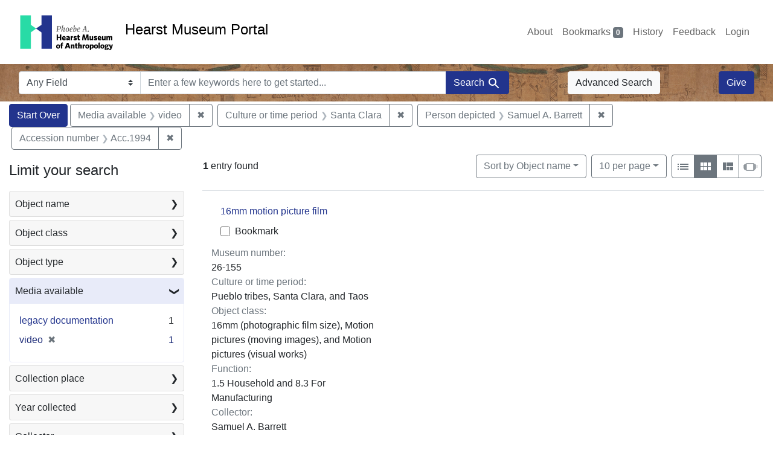

--- FILE ---
content_type: text/html; charset=utf-8
request_url: https://portal.hearstmuseum.berkeley.edu/?f%5Bmedia_available_ss%5D%5B%5D=video&f%5Bobjaccno_ss%5D%5B%5D=Acc.1994&f%5Bobjculturetree_ss%5D%5B%5D=Santa+Clara&f%5Bobjpersondepicted_ss%5D%5B%5D=Samuel+A.+Barrett&sort=objname_sort+asc&view=gallery
body_size: 8830
content:



<!DOCTYPE html>
<html class="no-js" lang="en">
  <head>
    <!-- Google tag (gtag.js) -->
    <!-- CS-9131 -->
    <script async src="https://www.googletagmanager.com/gtag/js?id=G-NZEBDB60GQ"></script>
    <script>
      window.dataLayer = window.dataLayer || [];
      function gtag(){dataLayer.push(arguments);}
      gtag('js', new Date());

      gtag('config', 'G-NZEBDB60GQ');
    </script>

    <!-- HMP-380 -->
    <script async src='https://siteimproveanalytics.com/js/siteanalyze_6294756.js'></script>

    <meta charset="utf-8">
    <meta http-equiv="Content-Type" content="text/html; charset=utf-8">
    <meta name="viewport" content="width=device-width, initial-scale=1, shrink-to-fit=no">

    <!-- Internet Explorer use the highest version available -->
    <meta http-equiv="X-UA-Compatible" content="IE=edge">

    <title>Media available: video / Culture or time period: Santa Clara / Person depicted: Samuel A. Barrett / Accession number: Acc.1994 - Hearst Museum Portal Search Results</title>
    <link href="https://portal.hearstmuseum.berkeley.edu/catalog/opensearch.xml" title="Hearst Museum Portal" type="application/opensearchdescription+xml" rel="search" />
    <link rel="icon" type="image/x-icon" href="/assets/favicon-d533effe18fa6d9a39460e538b0d08befe5c76c7491b9834ec5f980137926046.png" />
    <link rel="stylesheet" href="/assets/application-a6949ceb1e4aa59f889c76f4c1801e36e2585035c4b4cf80cdf3dd156b4411be.css" media="all" />
    <script src="/assets/application-259ee017fd9a8722ab452651f01d10bf484797daee30149bf2e2b61549316aa7.js"></script>

    <meta name="csrf-param" content="authenticity_token" />
<meta name="csrf-token" content="xRp2z4BzXEosy3IN4YAleGGrHW03uTa0q14yLyPpzc0a03pK-XllgTgohlS6pOITkEnnuJRKEPAwirBM109fYQ" />
      <meta name="totalResults" content="1" />
<meta name="startIndex" content="0" />
<meta name="itemsPerPage" content="10" />

  <link rel="alternate" type="application/rss+xml" title="RSS for results" href="/catalog.rss?f%5Bmedia_available_ss%5D%5B%5D=video&amp;f%5Bobjaccno_ss%5D%5B%5D=Acc.1994&amp;f%5Bobjculturetree_ss%5D%5B%5D=Santa+Clara&amp;f%5Bobjpersondepicted_ss%5D%5B%5D=Samuel+A.+Barrett&amp;sort=objname_sort+asc&amp;view=gallery" />
  <link rel="alternate" type="application/atom+xml" title="Atom for results" href="/catalog.atom?f%5Bmedia_available_ss%5D%5B%5D=video&amp;f%5Bobjaccno_ss%5D%5B%5D=Acc.1994&amp;f%5Bobjculturetree_ss%5D%5B%5D=Santa+Clara&amp;f%5Bobjpersondepicted_ss%5D%5B%5D=Samuel+A.+Barrett&amp;sort=objname_sort+asc&amp;view=gallery" />
  <link rel="alternate" type="application/json" title="JSON" href="/catalog.json?f%5Bmedia_available_ss%5D%5B%5D=video&amp;f%5Bobjaccno_ss%5D%5B%5D=Acc.1994&amp;f%5Bobjculturetree_ss%5D%5B%5D=Santa+Clara&amp;f%5Bobjpersondepicted_ss%5D%5B%5D=Samuel+A.+Barrett&amp;sort=objname_sort+asc&amp;view=gallery" />


    <meta name="twitter:card" content="summary">
<meta name="twitter:site" content="@hearstmuseum">
  <meta property="og:url"         content="https://hearstmuseum.berkeley.edu/"/>
  <meta property="og:title"       content="Hearst Museum of Anthropology" />
  <!-- meta property="og:creator"     content="Phoebe A. Hearst Museum of Anthropology" / -->
  <meta property="og:description" content="Online collection" />
  <meta property="og:image"       content="https://hearstmuseum.berkeley.edu/wp-content/themes/phoebe/images/logo.svg" />
  <meta property="twitter:image:alt" content="PAHMA"/>



  </head>
  <body class="blacklight-catalog blacklight-catalog-index">
    <nav id="skip-link" role="navigation" aria-label="Skip links">
      <a class="element-invisible element-focusable rounded-bottom py-2 px-3" data-turbolinks="false" href="#search_field">Skip to search</a>
      <a class="element-invisible element-focusable rounded-bottom py-2 px-3" data-turbolinks="false" href="#main-container">Skip to main content</a>
          <a class="element-invisible element-focusable rounded-bottom py-2 px-3" data-turbolinks="false" href="#documents">Skip to first result</a>

    </nav>
    <nav class="navbar navbar-expand-md navbar-light topbar" role="navigation">
  <div class="container-fluid pl-0">
    <a class="home-link" href="/" title="Hearst Museum collection portal homepage">
      <img class="header-logo" src="/header-logo-pahma.png" alt="Hearst Museum logo">
      <span href="/">Hearst Museum Portal</span>
    </a>
    <button class="navbar-toggler ml-3" type="button" data-toggle="collapse" data-bs-toggle="collapse" data-target="#user-util-collapse" data-bs-target="#user-util-collapse" aria-controls="user-util-collapse" aria-expanded="false" aria-label="Toggle navigation">
      <span class="navbar-toggler-icon"></span>
    </button>
    <div class="collapse navbar-collapse justify-content-end pl-3 pl-md-0" id="user-util-collapse">
      <div class="navbar-right">
  <ul aria-label="main navigation links" class="nav navbar-nav">
    <li class="nav-item"><a class="nav-link" target="_blank" href="https://hearstmuseum.berkeley.edu/about-portal/">About</a></li>
    
      <li><a id="bookmarks_nav" class="nav-link" href="/bookmarks">
  Bookmarks
<span class="badge badge-secondary bg-secondary" data-role='bookmark-counter'>0</span>
</a></li>

      <li><a aria-label="Search History" class="nav-link" href="/search_history">History</a>
</li>
    <li class="nav-item"><a class="nav-link" target="_blank" href="https://hearstmuseum.berkeley.edu/portal-feedback/">Feedback</a></li>

    <li class="nav-item">
      <a class="nav-link" href="/users/sign_in">Login</a>
    </li>
  </ul>
</div>

    </div>
  </div>
</nav>

<div class="navbar navbar-search navbar-light bg-light mb-1" style="background-image: url(/pahma_17-379a-c.png); width:100%" role="search">
  <div class="container-fluid">
    <form class="search-query-form" action="https://portal.hearstmuseum.berkeley.edu/" accept-charset="UTF-8" method="get">
  <input type="hidden" name="f[media_available_ss][]" value="video" autocomplete="off" />
<input type="hidden" name="f[objaccno_ss][]" value="Acc.1994" autocomplete="off" />
<input type="hidden" name="f[objculturetree_ss][]" value="Santa Clara" autocomplete="off" />
<input type="hidden" name="f[objpersondepicted_ss][]" value="Samuel A. Barrett" autocomplete="off" />
<input type="hidden" name="sort" value="objname_sort asc" autocomplete="off" />
<input type="hidden" name="view" value="gallery" autocomplete="off" />
    <label for="search-bar-search_field" class="sr-only visually-hidden">Search in</label>
  <div class="input-group">
    

      <select name="search_field" id="search-bar-search_field" class="custom-select form-select search-field" autocomplete="off"><option value="text">Any Field</option>
<option value="objmusno_s_lower">Museum number</option>
<option value="objaltnum_ss">Alternate number</option>
<option value="objaccno_ss">Accession number</option>
<option value="objname_txt">Object name</option>
<option value="objobjectclass_txt">Object class</option>
<option value="objdescr_txt">Description</option>
<option value="anonymousdonor_txt">Donor</option>
<option value="objfcp_txt">Collection place</option>
<option value="objpp_txt">Production place</option>
<option value="objassoccult_txt">Culture or time period</option>
<option value="objmaker_txt">Maker or artist</option>
<option value="objcollector_txt">Collector</option>
<option value="objcolldate_txt">Collection date</option>
<option value="objmaterials_txt">Materials</option>
<option value="taxon_txt">Taxon</option>
<option value="objpersondepicted_txt">Person depicted</option>
<option value="objplacedepicted_txt">Place depicted</option>
<option value="objculturedepicted_txt">Culture depicted</option>
<option value="objinscrtext_txt">Inscription</option>
<option value="objtype_txt">Object type</option>
<option value="objfilecode_txt">Function</option>
<option value="objcontextuse_txt">Context of use</option>
<option value="objkeelingser_txt">Keeling series</option>
<option value="objdept_txt">Department</option>
<option value="loan_info_txt">Loans</option></select>

    <input type="text" name="q" id="search-bar-q" placeholder="Enter a few keywords here to get started..." class="search-q q form-control rounded-0" autocomplete="on" aria-label="search for keywords" data-autocomplete-enabled="false" />

    <span class="input-group-append">
      
      <button class="btn btn-primary search-btn" type="submit" id="search-bar-search"><span class="submit-search-text">Search</span><span class="blacklight-icons blacklight-icon-search" aria-hidden="true"><?xml version="1.0"?>
<svg width="24" height="24" viewBox="0 0 24 24" role="img">
  <path fill="none" d="M0 0h24v24H0V0z"/>
  <path d="M15.5 14h-.79l-.28-.27C15.41 12.59 16 11.11 16 9.5 16 5.91 13.09 3 9.5 3S3 5.91 3 9.5 5.91 16 9.5 16c1.61 0 3.09-.59 4.23-1.57l.27.28v.79l5 4.99L20.49 19l-4.99-5zm-6 0C7.01 14 5 11.99 5 9.5S7.01 5 9.5 5 14 7.01 14 9.5 11.99 14 9.5 14z"/>
</svg>
</span></button>
    </span>
  </div>
</form>

      <a class="btn btn-light my-1" href="/advanced?f%5Bmedia_available_ss%5D%5B%5D=video&amp;f%5Bobjaccno_ss%5D%5B%5D=Acc.1994&amp;f%5Bobjculturetree_ss%5D%5B%5D=Santa+Clara&amp;f%5Bobjpersondepicted_ss%5D%5B%5D=Samuel+A.+Barrett&amp;sort=objname_sort+asc&amp;view=gallery">Advanced Search</a>
      <a class="btn btn-primary my-1" href="https://hearstmuseum.berkeley.edu/give/">Give</a>
    </div>
  </div>
</div>

  <main id="main-container" class="container-fluid" role="main" aria-label="Main content">
      <h1 class="sr-only visually-hidden top-content-title">Search</h1>

      <div id="appliedParams" class="clearfix constraints-container">
      <h2 class="sr-only visually-hidden">Search Constraints</h2>

      <a class="catalog_startOverLink btn btn-primary" aria-label="Start Over Search" href="/?view=gallery">Start Over</a>

      <span class="constraints-label sr-only visually-hidden">You searched for:</span>
      
<span class="btn-group applied-filter constraint filter filter-media_available_ss">
  <span class="constraint-value btn btn-outline-secondary">
      <span class="filter-name">Media available</span>
      <span class="filter-value">video</span>
  </span>
    <a class="btn btn-outline-secondary remove" href="/?f%5Bobjaccno_ss%5D%5B%5D=Acc.1994&amp;f%5Bobjculturetree_ss%5D%5B%5D=Santa+Clara&amp;f%5Bobjpersondepicted_ss%5D%5B%5D=Samuel+A.+Barrett&amp;sort=objname_sort+asc&amp;view=gallery">
      <span class="remove-icon" aria-hidden="true">✖</span>
      <span class="sr-only visually-hidden">
        Remove constraint Media available: video
      </span>
</a></span>



<span class="btn-group applied-filter constraint filter filter-objculturetree_ss">
  <span class="constraint-value btn btn-outline-secondary">
      <span class="filter-name">Culture or time period</span>
      <span class="filter-value">Santa Clara</span>
  </span>
    <a class="btn btn-outline-secondary remove" href="/?f%5Bmedia_available_ss%5D%5B%5D=video&amp;f%5Bobjaccno_ss%5D%5B%5D=Acc.1994&amp;f%5Bobjpersondepicted_ss%5D%5B%5D=Samuel+A.+Barrett&amp;sort=objname_sort+asc&amp;view=gallery">
      <span class="remove-icon" aria-hidden="true">✖</span>
      <span class="sr-only visually-hidden">
        Remove constraint Culture or time period: Santa Clara
      </span>
</a></span>



<span class="btn-group applied-filter constraint filter filter-objpersondepicted_ss">
  <span class="constraint-value btn btn-outline-secondary">
      <span class="filter-name">Person depicted</span>
      <span class="filter-value">Samuel A. Barrett</span>
  </span>
    <a class="btn btn-outline-secondary remove" href="/?f%5Bmedia_available_ss%5D%5B%5D=video&amp;f%5Bobjaccno_ss%5D%5B%5D=Acc.1994&amp;f%5Bobjculturetree_ss%5D%5B%5D=Santa+Clara&amp;sort=objname_sort+asc&amp;view=gallery">
      <span class="remove-icon" aria-hidden="true">✖</span>
      <span class="sr-only visually-hidden">
        Remove constraint Person depicted: Samuel A. Barrett
      </span>
</a></span>



<span class="btn-group applied-filter constraint filter filter-objaccno_ss">
  <span class="constraint-value btn btn-outline-secondary">
      <span class="filter-name">Accession number</span>
      <span class="filter-value">Acc.1994</span>
  </span>
    <a class="btn btn-outline-secondary remove" href="/?f%5Bmedia_available_ss%5D%5B%5D=video&amp;f%5Bobjculturetree_ss%5D%5B%5D=Santa+Clara&amp;f%5Bobjpersondepicted_ss%5D%5B%5D=Samuel+A.+Barrett&amp;sort=objname_sort+asc&amp;view=gallery">
      <span class="remove-icon" aria-hidden="true">✖</span>
      <span class="sr-only visually-hidden">
        Remove constraint Accession number: Acc.1994
      </span>
</a></span>


    </div>



    <div class="row">
  <div class="col-md-12">
    <div id="main-flashes">
      <div class="flash_messages">
    
    
    
    
</div>

    </div>
  </div>
</div>


    <div class="row">
          <section id="content" class="col-lg-9 order-last" aria-label="search results">
      
  





<div id="sortAndPerPage" class="sort-pagination d-md-flex justify-content-between" role="navigation" aria-label="Results">
  <section class="pagination">
      <div class="page-links">
      <span class="page-entries">
        <strong>1</strong> entry found
      </span>
    </div>

</section>

  <div class="search-widgets">
          <div id="sort-dropdown" class="btn-group sort-dropdown">
  <button name="button" type="submit" class="btn btn-outline-secondary dropdown-toggle" aria-expanded="false" data-toggle="dropdown" data-bs-toggle="dropdown">Sort<span class="d-none d-sm-inline"> by Object name</span><span class="caret"></span></button>

  <div class="dropdown-menu" role="menu">
      <a class="dropdown-item active" role="menuitem" aria-current="page" href="/?f%5Bmedia_available_ss%5D%5B%5D=video&amp;f%5Bobjaccno_ss%5D%5B%5D=Acc.1994&amp;f%5Bobjculturetree_ss%5D%5B%5D=Santa+Clara&amp;f%5Bobjpersondepicted_ss%5D%5B%5D=Samuel+A.+Barrett&amp;sort=objname_sort+asc&amp;view=gallery">Object name</a>
      <a class="dropdown-item " role="menuitem" href="/?f%5Bmedia_available_ss%5D%5B%5D=video&amp;f%5Bobjaccno_ss%5D%5B%5D=Acc.1994&amp;f%5Bobjculturetree_ss%5D%5B%5D=Santa+Clara&amp;f%5Bobjpersondepicted_ss%5D%5B%5D=Samuel+A.+Barrett&amp;sort=objsortnum_s+asc&amp;view=gallery">Museum number</a>
  </div>
</div>



          <span class="sr-only visually-hidden">Number of results to display per page</span>
  <div id="per_page-dropdown" class="btn-group per_page-dropdown">
  <button name="button" type="submit" class="btn btn-outline-secondary dropdown-toggle" aria-expanded="false" data-toggle="dropdown" data-bs-toggle="dropdown">10<span class="sr-only visually-hidden"> per page</span><span class="d-none d-sm-inline"> per page</span><span class="caret"></span></button>

  <div class="dropdown-menu" role="menu">
      <a class="dropdown-item active" role="menuitem" aria-current="page" href="/?f%5Bmedia_available_ss%5D%5B%5D=video&amp;f%5Bobjaccno_ss%5D%5B%5D=Acc.1994&amp;f%5Bobjculturetree_ss%5D%5B%5D=Santa+Clara&amp;f%5Bobjpersondepicted_ss%5D%5B%5D=Samuel+A.+Barrett&amp;per_page=10&amp;sort=objname_sort+asc&amp;view=gallery">10<span class="sr-only visually-hidden"> per page</span></a>
      <a class="dropdown-item " role="menuitem" href="/?f%5Bmedia_available_ss%5D%5B%5D=video&amp;f%5Bobjaccno_ss%5D%5B%5D=Acc.1994&amp;f%5Bobjculturetree_ss%5D%5B%5D=Santa+Clara&amp;f%5Bobjpersondepicted_ss%5D%5B%5D=Samuel+A.+Barrett&amp;per_page=20&amp;sort=objname_sort+asc&amp;view=gallery">20<span class="sr-only visually-hidden"> per page</span></a>
      <a class="dropdown-item " role="menuitem" href="/?f%5Bmedia_available_ss%5D%5B%5D=video&amp;f%5Bobjaccno_ss%5D%5B%5D=Acc.1994&amp;f%5Bobjculturetree_ss%5D%5B%5D=Santa+Clara&amp;f%5Bobjpersondepicted_ss%5D%5B%5D=Samuel+A.+Barrett&amp;per_page=50&amp;sort=objname_sort+asc&amp;view=gallery">50<span class="sr-only visually-hidden"> per page</span></a>
      <a class="dropdown-item " role="menuitem" href="/?f%5Bmedia_available_ss%5D%5B%5D=video&amp;f%5Bobjaccno_ss%5D%5B%5D=Acc.1994&amp;f%5Bobjculturetree_ss%5D%5B%5D=Santa+Clara&amp;f%5Bobjpersondepicted_ss%5D%5B%5D=Samuel+A.+Barrett&amp;per_page=100&amp;sort=objname_sort+asc&amp;view=gallery">100<span class="sr-only visually-hidden"> per page</span></a>
  </div>
</div>


        <div class="view-type">
  <span class="sr-only visually-hidden">View results as: </span>
  <div class="view-type-group btn-group">
      <a title="List view" class="btn btn-outline-secondary btn-icon view-type-list " href="/?f%5Bmedia_available_ss%5D%5B%5D=video&amp;f%5Bobjaccno_ss%5D%5B%5D=Acc.1994&amp;f%5Bobjculturetree_ss%5D%5B%5D=Santa+Clara&amp;f%5Bobjpersondepicted_ss%5D%5B%5D=Samuel+A.+Barrett&amp;sort=objname_sort+asc&amp;view=list">
  <span class="blacklight-icons blacklight-icon-list" aria-hidden="true"><?xml version="1.0"?>
<svg width="24" height="24" viewBox="0 0 24 24" role="img">
  <path d="M3 13h2v-2H3v2zm0 4h2v-2H3v2zm0-8h2V7H3v2zm4 4h14v-2H7v2zm0 4h14v-2H7v2zM7 7v2h14V7H7z"/>
  <path d="M0 0h24v24H0z" fill="none"/>
</svg>
</span>
  <span class="caption">List view</span>
</a>
      <a title="Gallery view" class="btn btn-outline-secondary btn-icon view-type-gallery active" href="/?f%5Bmedia_available_ss%5D%5B%5D=video&amp;f%5Bobjaccno_ss%5D%5B%5D=Acc.1994&amp;f%5Bobjculturetree_ss%5D%5B%5D=Santa+Clara&amp;f%5Bobjpersondepicted_ss%5D%5B%5D=Samuel+A.+Barrett&amp;sort=objname_sort+asc&amp;view=gallery">
  <span class="blacklight-icons blacklight-icon-gallery" aria-hidden="true"><?xml version="1.0"?>
<svg width="24" height="24" viewBox="0 0 24 24" role="img">
  <path fill="none" d="M0 0h24v24H0V0z"/>
  <path d="M4 11h5V5H4v6zm0 7h5v-6H4v6zm6 0h5v-6h-5v6zm6 0h5v-6h-5v6zm-6-7h5V5h-5v6zm6-6v6h5V5h-5z"/>
</svg>
</span>
  <span class="caption">Gallery view</span>
</a>
      <a title="Masonry view" class="btn btn-outline-secondary btn-icon view-type-masonry " href="/?f%5Bmedia_available_ss%5D%5B%5D=video&amp;f%5Bobjaccno_ss%5D%5B%5D=Acc.1994&amp;f%5Bobjculturetree_ss%5D%5B%5D=Santa+Clara&amp;f%5Bobjpersondepicted_ss%5D%5B%5D=Samuel+A.+Barrett&amp;sort=objname_sort+asc&amp;view=masonry">
  <span class="blacklight-icons blacklight-icon-masonry" aria-hidden="true"><?xml version="1.0"?>
<svg width="24" height="24" viewBox="0 0 24 24" role="img">
  <path fill="none" d="M0 0h24v24H0V0z"/>
  <path d="M10 18h5v-6h-5v6zm-6 0h5V5H4v13zm12 0h5v-6h-5v6zM10 5v6h11V5H10z"/>
</svg>
</span>
  <span class="caption">Masonry view</span>
</a>
      <a title="Slideshow view" class="btn btn-outline-secondary btn-icon view-type-slideshow " href="/?f%5Bmedia_available_ss%5D%5B%5D=video&amp;f%5Bobjaccno_ss%5D%5B%5D=Acc.1994&amp;f%5Bobjculturetree_ss%5D%5B%5D=Santa+Clara&amp;f%5Bobjpersondepicted_ss%5D%5B%5D=Samuel+A.+Barrett&amp;sort=objname_sort+asc&amp;view=slideshow">
  <span class="blacklight-icons blacklight-icon-slideshow" aria-hidden="true"><?xml version="1.0" encoding="UTF-8"?>
<svg width="24" height="24" viewBox="0 0 25 24" role="img">
  <path d="m1 9v6h-1v-6zm6-3h12v13h-13v-13zm11 1h-11v11h11zm-13 0v11h-1v-11zm-2 1v9h-1v-9zm18-1v11h-1v-11zm2 1v8h-1v-8zm2 1v5h-1v-5z"/>
</svg>
</span>
  <span class="caption">Slideshow view</span>
</a>
  </div>
</div>


</div>
</div>


<h2 class="sr-only visually-hidden">Search Results</h2>

  <div class="container">
  <div id="documents" class="row-cols-1 row-cols-md-2 row-cols-xl-3 row documents-gallery" tabindex="-1">
    <div data-document-id="2dbea782-b1dc-4555-912b-93b0b2312f1b" data-document-counter="2" itemscope="itemscope" itemtype="http://schema.org/Thing" class="col document document-position-2">
  
        <div class="thumbnail-container">
      

      <div class="caption-area">
        <div class="caption container">
          <div class="documentHeader row">
  <h3 class="index_title document-title-heading col">

    <span class="document-counter">2. </span><a data-context-href="/catalog/2dbea782-b1dc-4555-912b-93b0b2312f1b/track?counter=2&amp;document_id=2dbea782-b1dc-4555-912b-93b0b2312f1b&amp;search_id=113238528" itemprop="name" href="/catalog/2dbea782-b1dc-4555-912b-93b0b2312f1b">16mm motion picture film</a>
</h3>
    <div class="index-document-functions col-sm-3 col-lg-2">
        <form class="bookmark-toggle" data-doc-id="2dbea782-b1dc-4555-912b-93b0b2312f1b" data-present="In Bookmarks&lt;span class=&quot;sr-only&quot;&gt;: 16mm motion picture film, museum number 26-155&lt;/span&gt;" data-absent="Bookmark &lt;span class=&quot;sr-only&quot;&gt;16mm motion picture film, museum number 26-155&lt;/span&gt;" data-inprogress="Saving..." action="/bookmarks/2dbea782-b1dc-4555-912b-93b0b2312f1b" accept-charset="UTF-8" method="post"><input type="hidden" name="_method" value="put" autocomplete="off" /><input type="hidden" name="authenticity_token" value="1BL8vh0bT_fsyJLnVLSEFX-CfzaHiav30S42L073XBMfu4-SaTqBchw_1CwrVNm9bXy11yfymFZB9aSFajqJVA" autocomplete="off" />
  <input type="submit" name="commit" value="Bookmark" id="bookmark_toggle_2dbea782-b1dc-4555-912b-93b0b2312f1b" class="bookmark-add btn btn-outline-secondary" data-disable-with="Bookmark" />
</form>


</div>
</div>

          
          <dl class="document-metadata dl-invert row">
    <dt class="blacklight-objmusno_s col-md-3">    Museum number:
</dt>
  <dd class="col-md-9 blacklight-objmusno_s">    26-155
</dd>

    <dt class="blacklight-objassoccult_ss col-md-3">    Culture or time period:
</dt>
  <dd class="col-md-9 blacklight-objassoccult_ss">    Pueblo tribes, Santa Clara, and Taos
</dd>

    <dt class="blacklight-objobjectclass_ss col-md-3">    Object class:
</dt>
  <dd class="col-md-9 blacklight-objobjectclass_ss">    16mm (photographic film size), Motion pictures (moving images), and Motion pictures (visual works)
</dd>

    <dt class="blacklight-objfilecode_ss col-md-3">    Function:
</dt>
  <dd class="col-md-9 blacklight-objfilecode_ss">    1.5 Household and 8.3 For Manufacturing
</dd>

    <dt class="blacklight-objcollector_ss col-md-3">    Collector:
</dt>
  <dd class="col-md-9 blacklight-objcollector_ss">    Samuel A. Barrett
</dd>

    <dt class="blacklight-objfcp_s col-md-3">    Collection place:
</dt>
  <dd class="col-md-9 blacklight-objfcp_s">    Santa Clara Pueblo, Rio Arriba County, New Mexico
</dd>

    <dt class="blacklight-objcolldate_s col-md-3">    Collection date:
</dt>
  <dd class="col-md-9 blacklight-objcolldate_s">    1960-1965
</dd>

    <dt class="blacklight-objpersondepicted_ss col-md-3">    Person depicted:
</dt>
  <dd class="col-md-9 blacklight-objpersondepicted_ss">    Samuel A. Barrett
</dd>

</dl>

        </div>
      </div>
    </div>

  
</div>
  </div>
</div>





    </section>

    <section id="sidebar" class="page-sidebar col-lg-3 order-first" aria-label="limit your search">
          <div id="facets" class="facets sidenav facets-toggleable-md">
  <div class="facets-header">
    <h2 class="facets-heading">Limit your search</h2>

    <button class="navbar-toggler navbar-toggler-right" type="button" data-toggle="collapse" data-target="#facet-panel-collapse" data-bs-toggle="collapse" data-bs-target="#facet-panel-collapse" aria-controls="facet-panel-collapse" aria-expanded="false" aria-label="Toggle facets">
      <span class="navbar-toggler-icon"></span>
</button>  </div>

  <div id="facet-panel-collapse" class="facets-collapse collapse">
      <div class="card facet-limit blacklight-objname_s ">
  <h3 class="card-header p-0 facet-field-heading" id="facet-objname_s-header">
    <button
      type="button"
      class="btn w-100 d-block btn-block p-2 text-start text-left collapse-toggle collapsed"
      data-toggle="collapse"
      data-bs-toggle="collapse"
      data-target="#facet-objname_s"
      data-bs-target="#facet-objname_s"
      aria-expanded="false"
    >
          Object name

      <span aria-hidden="true">❯</span>
    </button>
  </h3>
  <div
    id="facet-objname_s"
    aria-labelledby="facet-objname_s-header"
    class="panel-collapse facet-content collapse "
    role="region"
  >
    <div class="card-body">
              
    <ul aria-label="Object name options" class="facet-values list-unstyled">
      <li><span class="facet-label"><a class="facet-select" rel="nofollow" href="/?f%5Bmedia_available_ss%5D%5B%5D=video&amp;f%5Bobjaccno_ss%5D%5B%5D=Acc.1994&amp;f%5Bobjculturetree_ss%5D%5B%5D=Santa+Clara&amp;f%5Bobjname_s%5D%5B%5D=16mm+motion+picture+film&amp;f%5Bobjpersondepicted_ss%5D%5B%5D=Samuel+A.+Barrett&amp;sort=objname_sort+asc&amp;view=gallery">16mm motion picture film</a></span><span class="facet-count">1<span class="sr-only"> objects</span></span></li>
    </ul>




    </div>
  </div>
</div>

<div class="card facet-limit blacklight-objobjectclasstree_ss ">
  <h3 class="card-header p-0 facet-field-heading" id="facet-objobjectclasstree_ss-header">
    <button
      type="button"
      class="btn w-100 d-block btn-block p-2 text-start text-left collapse-toggle collapsed"
      data-toggle="collapse"
      data-bs-toggle="collapse"
      data-target="#facet-objobjectclasstree_ss"
      data-bs-target="#facet-objobjectclasstree_ss"
      aria-expanded="false"
    >
          Object class

      <span aria-hidden="true">❯</span>
    </button>
  </h3>
  <div
    id="facet-objobjectclasstree_ss"
    aria-labelledby="facet-objobjectclasstree_ss-header"
    class="panel-collapse facet-content collapse "
    role="region"
  >
    <div class="card-body">
              
    <ul aria-label="Object class options" class="facet-values list-unstyled">
      <li><span class="facet-label"><a class="facet-select" rel="nofollow" href="/?f%5Bmedia_available_ss%5D%5B%5D=video&amp;f%5Bobjaccno_ss%5D%5B%5D=Acc.1994&amp;f%5Bobjculturetree_ss%5D%5B%5D=Santa+Clara&amp;f%5Bobjobjectclasstree_ss%5D%5B%5D=16mm+%28photographic+film+size%29&amp;f%5Bobjpersondepicted_ss%5D%5B%5D=Samuel+A.+Barrett&amp;sort=objname_sort+asc&amp;view=gallery">16mm (photographic film size)</a></span><span class="facet-count">1<span class="sr-only"> objects</span></span></li><li><span class="facet-label"><a class="facet-select" rel="nofollow" href="/?f%5Bmedia_available_ss%5D%5B%5D=video&amp;f%5Bobjaccno_ss%5D%5B%5D=Acc.1994&amp;f%5Bobjculturetree_ss%5D%5B%5D=Santa+Clara&amp;f%5Bobjobjectclasstree_ss%5D%5B%5D=Motion+pictures+%28moving+images%29&amp;f%5Bobjpersondepicted_ss%5D%5B%5D=Samuel+A.+Barrett&amp;sort=objname_sort+asc&amp;view=gallery">Motion pictures (moving images)</a></span><span class="facet-count">1<span class="sr-only"> objects</span></span></li><li><span class="facet-label"><a class="facet-select" rel="nofollow" href="/?f%5Bmedia_available_ss%5D%5B%5D=video&amp;f%5Bobjaccno_ss%5D%5B%5D=Acc.1994&amp;f%5Bobjculturetree_ss%5D%5B%5D=Santa+Clara&amp;f%5Bobjobjectclasstree_ss%5D%5B%5D=Motion+pictures+%28visual+works%29&amp;f%5Bobjpersondepicted_ss%5D%5B%5D=Samuel+A.+Barrett&amp;sort=objname_sort+asc&amp;view=gallery">Motion pictures (visual works)</a></span><span class="facet-count">1<span class="sr-only"> objects</span></span></li><li><span class="facet-label"><a class="facet-select" rel="nofollow" href="/?f%5Bmedia_available_ss%5D%5B%5D=video&amp;f%5Bobjaccno_ss%5D%5B%5D=Acc.1994&amp;f%5Bobjculturetree_ss%5D%5B%5D=Santa+Clara&amp;f%5Bobjobjectclasstree_ss%5D%5B%5D=Moving+images&amp;f%5Bobjpersondepicted_ss%5D%5B%5D=Samuel+A.+Barrett&amp;sort=objname_sort+asc&amp;view=gallery">Moving images</a></span><span class="facet-count">1<span class="sr-only"> objects</span></span></li><li><span class="facet-label"><a class="facet-select" rel="nofollow" href="/?f%5Bmedia_available_ss%5D%5B%5D=video&amp;f%5Bobjaccno_ss%5D%5B%5D=Acc.1994&amp;f%5Bobjculturetree_ss%5D%5B%5D=Santa+Clara&amp;f%5Bobjobjectclasstree_ss%5D%5B%5D=Size+for+photographic+film&amp;f%5Bobjpersondepicted_ss%5D%5B%5D=Samuel+A.+Barrett&amp;sort=objname_sort+asc&amp;view=gallery">Size for photographic film</a></span><span class="facet-count">1<span class="sr-only"> objects</span></span></li><li><span class="facet-label"><a class="facet-select" rel="nofollow" href="/?f%5Bmedia_available_ss%5D%5B%5D=video&amp;f%5Bobjaccno_ss%5D%5B%5D=Acc.1994&amp;f%5Bobjculturetree_ss%5D%5B%5D=Santa+Clara&amp;f%5Bobjobjectclasstree_ss%5D%5B%5D=Visual+works+by+form+of+image&amp;f%5Bobjpersondepicted_ss%5D%5B%5D=Samuel+A.+Barrett&amp;sort=objname_sort+asc&amp;view=gallery">Visual works by form of image</a></span><span class="facet-count">1<span class="sr-only"> objects</span></span></li>
    </ul>




    </div>
  </div>
</div>

<div class="card facet-limit blacklight-objtype_s ">
  <h3 class="card-header p-0 facet-field-heading" id="facet-objtype_s-header">
    <button
      type="button"
      class="btn w-100 d-block btn-block p-2 text-start text-left collapse-toggle collapsed"
      data-toggle="collapse"
      data-bs-toggle="collapse"
      data-target="#facet-objtype_s"
      data-bs-target="#facet-objtype_s"
      aria-expanded="false"
    >
          Object type

      <span aria-hidden="true">❯</span>
    </button>
  </h3>
  <div
    id="facet-objtype_s"
    aria-labelledby="facet-objtype_s-header"
    class="panel-collapse facet-content collapse "
    role="region"
  >
    <div class="card-body">
              
    <ul aria-label="Object type options" class="facet-values list-unstyled">
      <li><span class="facet-label"><a class="facet-select" rel="nofollow" href="/?f%5Bmedia_available_ss%5D%5B%5D=video&amp;f%5Bobjaccno_ss%5D%5B%5D=Acc.1994&amp;f%5Bobjculturetree_ss%5D%5B%5D=Santa+Clara&amp;f%5Bobjpersondepicted_ss%5D%5B%5D=Samuel+A.+Barrett&amp;f%5Bobjtype_s%5D%5B%5D=ethnography&amp;sort=objname_sort+asc&amp;view=gallery">ethnography</a></span><span class="facet-count">1<span class="sr-only"> objects</span></span></li>
    </ul>




    </div>
  </div>
</div>

<div class="card facet-limit blacklight-media_available_ss facet-limit-active">
  <h3 class="card-header p-0 facet-field-heading" id="facet-media_available_ss-header">
    <button
      type="button"
      class="btn w-100 d-block btn-block p-2 text-start text-left collapse-toggle "
      data-toggle="collapse"
      data-bs-toggle="collapse"
      data-target="#facet-media_available_ss"
      data-bs-target="#facet-media_available_ss"
      aria-expanded="true"
    >
          Media available

      <span aria-hidden="true">❯</span>
    </button>
  </h3>
  <div
    id="facet-media_available_ss"
    aria-labelledby="facet-media_available_ss-header"
    class="panel-collapse facet-content collapse show"
    role="region"
  >
    <div class="card-body">
              
    <ul aria-label="Media available options" class="facet-values list-unstyled">
      <li><span class="facet-label"><a class="facet-select" rel="nofollow" href="/?f%5Bmedia_available_ss%5D%5B%5D=video&amp;f%5Bmedia_available_ss%5D%5B%5D=legacy+documentation&amp;f%5Bobjaccno_ss%5D%5B%5D=Acc.1994&amp;f%5Bobjculturetree_ss%5D%5B%5D=Santa+Clara&amp;f%5Bobjpersondepicted_ss%5D%5B%5D=Samuel+A.+Barrett&amp;sort=objname_sort+asc&amp;view=gallery">legacy documentation</a></span><span class="facet-count">1<span class="sr-only"> objects</span></span></li><li><span class="facet-label"><span class="selected">video</span><a class="remove" rel="nofollow" href="/?f%5Bobjaccno_ss%5D%5B%5D=Acc.1994&amp;f%5Bobjculturetree_ss%5D%5B%5D=Santa+Clara&amp;f%5Bobjpersondepicted_ss%5D%5B%5D=Samuel+A.+Barrett&amp;sort=objname_sort+asc&amp;view=gallery"><span class="remove-icon" aria-hidden="true">✖</span><span class="sr-only visually-hidden">Remove constraint Media available: video</span></a></span><span class="selected facet-count">1<span class="sr-only"> objects</span></span></li>
    </ul>




    </div>
  </div>
</div>

<div class="card facet-limit blacklight-objfcptree_ss ">
  <h3 class="card-header p-0 facet-field-heading" id="facet-objfcptree_ss-header">
    <button
      type="button"
      class="btn w-100 d-block btn-block p-2 text-start text-left collapse-toggle collapsed"
      data-toggle="collapse"
      data-bs-toggle="collapse"
      data-target="#facet-objfcptree_ss"
      data-bs-target="#facet-objfcptree_ss"
      aria-expanded="false"
    >
          Collection place

      <span aria-hidden="true">❯</span>
    </button>
  </h3>
  <div
    id="facet-objfcptree_ss"
    aria-labelledby="facet-objfcptree_ss-header"
    class="panel-collapse facet-content collapse "
    role="region"
  >
    <div class="card-body">
              
    <ul aria-label="Collection place options" class="facet-values list-unstyled">
      <li><span class="facet-label"><a class="facet-select" rel="nofollow" href="/?f%5Bmedia_available_ss%5D%5B%5D=video&amp;f%5Bobjaccno_ss%5D%5B%5D=Acc.1994&amp;f%5Bobjculturetree_ss%5D%5B%5D=Santa+Clara&amp;f%5Bobjfcptree_ss%5D%5B%5D=New+Mexico&amp;f%5Bobjpersondepicted_ss%5D%5B%5D=Samuel+A.+Barrett&amp;sort=objname_sort+asc&amp;view=gallery">New Mexico</a></span><span class="facet-count">1<span class="sr-only"> objects</span></span></li><li><span class="facet-label"><a class="facet-select" rel="nofollow" href="/?f%5Bmedia_available_ss%5D%5B%5D=video&amp;f%5Bobjaccno_ss%5D%5B%5D=Acc.1994&amp;f%5Bobjculturetree_ss%5D%5B%5D=Santa+Clara&amp;f%5Bobjfcptree_ss%5D%5B%5D=North+America&amp;f%5Bobjpersondepicted_ss%5D%5B%5D=Samuel+A.+Barrett&amp;sort=objname_sort+asc&amp;view=gallery">North America</a></span><span class="facet-count">1<span class="sr-only"> objects</span></span></li><li><span class="facet-label"><a class="facet-select" rel="nofollow" href="/?f%5Bmedia_available_ss%5D%5B%5D=video&amp;f%5Bobjaccno_ss%5D%5B%5D=Acc.1994&amp;f%5Bobjculturetree_ss%5D%5B%5D=Santa+Clara&amp;f%5Bobjfcptree_ss%5D%5B%5D=Northwestern+New+Mexico&amp;f%5Bobjpersondepicted_ss%5D%5B%5D=Samuel+A.+Barrett&amp;sort=objname_sort+asc&amp;view=gallery">Northwestern New Mexico</a></span><span class="facet-count">1<span class="sr-only"> objects</span></span></li><li><span class="facet-label"><a class="facet-select" rel="nofollow" href="/?f%5Bmedia_available_ss%5D%5B%5D=video&amp;f%5Bobjaccno_ss%5D%5B%5D=Acc.1994&amp;f%5Bobjculturetree_ss%5D%5B%5D=Santa+Clara&amp;f%5Bobjfcptree_ss%5D%5B%5D=Rio+Arriba+County%2C+New+Mexico&amp;f%5Bobjpersondepicted_ss%5D%5B%5D=Samuel+A.+Barrett&amp;sort=objname_sort+asc&amp;view=gallery">Rio Arriba County, New Mexico</a></span><span class="facet-count">1<span class="sr-only"> objects</span></span></li><li><span class="facet-label"><a class="facet-select" rel="nofollow" href="/?f%5Bmedia_available_ss%5D%5B%5D=video&amp;f%5Bobjaccno_ss%5D%5B%5D=Acc.1994&amp;f%5Bobjculturetree_ss%5D%5B%5D=Santa+Clara&amp;f%5Bobjfcptree_ss%5D%5B%5D=Santa+Clara+Pueblo%2C+Rio+Arriba+County%2C+New+Mexico&amp;f%5Bobjpersondepicted_ss%5D%5B%5D=Samuel+A.+Barrett&amp;sort=objname_sort+asc&amp;view=gallery">Santa Clara Pueblo, Rio Arriba County, New Mexico</a></span><span class="facet-count">1<span class="sr-only"> objects</span></span></li><li><span class="facet-label"><a class="facet-select" rel="nofollow" href="/?f%5Bmedia_available_ss%5D%5B%5D=video&amp;f%5Bobjaccno_ss%5D%5B%5D=Acc.1994&amp;f%5Bobjculturetree_ss%5D%5B%5D=Santa+Clara&amp;f%5Bobjfcptree_ss%5D%5B%5D=Santa+Clara%2C+Rio+Arriba+County%2C+New+Mexico&amp;f%5Bobjpersondepicted_ss%5D%5B%5D=Samuel+A.+Barrett&amp;sort=objname_sort+asc&amp;view=gallery">Santa Clara, Rio Arriba County, New Mexico</a></span><span class="facet-count">1<span class="sr-only"> objects</span></span></li><li><span class="facet-label"><a class="facet-select" rel="nofollow" href="/?f%5Bmedia_available_ss%5D%5B%5D=video&amp;f%5Bobjaccno_ss%5D%5B%5D=Acc.1994&amp;f%5Bobjculturetree_ss%5D%5B%5D=Santa+Clara&amp;f%5Bobjfcptree_ss%5D%5B%5D=Southwestern+United+States&amp;f%5Bobjpersondepicted_ss%5D%5B%5D=Samuel+A.+Barrett&amp;sort=objname_sort+asc&amp;view=gallery">Southwestern United States</a></span><span class="facet-count">1<span class="sr-only"> objects</span></span></li><li><span class="facet-label"><a class="facet-select" rel="nofollow" href="/?f%5Bmedia_available_ss%5D%5B%5D=video&amp;f%5Bobjaccno_ss%5D%5B%5D=Acc.1994&amp;f%5Bobjculturetree_ss%5D%5B%5D=Santa+Clara&amp;f%5Bobjfcptree_ss%5D%5B%5D=The+Americas&amp;f%5Bobjpersondepicted_ss%5D%5B%5D=Samuel+A.+Barrett&amp;sort=objname_sort+asc&amp;view=gallery">The Americas</a></span><span class="facet-count">1<span class="sr-only"> objects</span></span></li><li><span class="facet-label"><a class="facet-select" rel="nofollow" href="/?f%5Bmedia_available_ss%5D%5B%5D=video&amp;f%5Bobjaccno_ss%5D%5B%5D=Acc.1994&amp;f%5Bobjculturetree_ss%5D%5B%5D=Santa+Clara&amp;f%5Bobjfcptree_ss%5D%5B%5D=United+States&amp;f%5Bobjpersondepicted_ss%5D%5B%5D=Samuel+A.+Barrett&amp;sort=objname_sort+asc&amp;view=gallery">United States</a></span><span class="facet-count">1<span class="sr-only"> objects</span></span></li><li><span class="facet-label"><a class="facet-select" rel="nofollow" href="/?f%5Bmedia_available_ss%5D%5B%5D=video&amp;f%5Bobjaccno_ss%5D%5B%5D=Acc.1994&amp;f%5Bobjculturetree_ss%5D%5B%5D=Santa+Clara&amp;f%5Bobjfcptree_ss%5D%5B%5D=Western+New+Mexico&amp;f%5Bobjpersondepicted_ss%5D%5B%5D=Samuel+A.+Barrett&amp;sort=objname_sort+asc&amp;view=gallery">Western New Mexico</a></span><span class="facet-count">1<span class="sr-only"> objects</span></span></li>
    </ul>




    </div>
  </div>
</div>

<div class="card facet-limit blacklight-objcolldate_begin_i ">
  <h3 class="card-header p-0 facet-field-heading" id="facet-objcolldate_begin_i-header">
    <button
      type="button"
      class="btn w-100 d-block btn-block p-2 text-start text-left collapse-toggle collapsed"
      data-toggle="collapse"
      data-bs-toggle="collapse"
      data-target="#facet-objcolldate_begin_i"
      data-bs-target="#facet-objcolldate_begin_i"
      aria-expanded="false"
    >
          Year collected

      <span aria-hidden="true">❯</span>
    </button>
  </h3>
  <div
    id="facet-objcolldate_begin_i"
    aria-labelledby="facet-objcolldate_begin_i-header"
    class="panel-collapse facet-content collapse "
    role="region"
  >
    <div class="card-body">
          <div class="limit_content range_limit objcolldate_begin_i-config blrl-plot-config">

      <!-- no results profile if missing is selected -->
        <!-- you can hide this if you want, but it has to be on page if you want
             JS slider and calculated facets to show up, JS sniffs it. -->
        <div class="profile">
        </div>

        <form class="range_limit subsection form-inline range_objcolldate_begin_i d-flex justify-content-center" action="https://portal.hearstmuseum.berkeley.edu/" accept-charset="UTF-8" method="get">
  <input type="hidden" name="f[media_available_ss][]" value="video" autocomplete="off" />
<input type="hidden" name="f[objaccno_ss][]" value="Acc.1994" autocomplete="off" />
<input type="hidden" name="f[objculturetree_ss][]" value="Santa Clara" autocomplete="off" />
<input type="hidden" name="f[objpersondepicted_ss][]" value="Samuel A. Barrett" autocomplete="off" />
<input type="hidden" name="sort" value="objname_sort asc" autocomplete="off" />
<input type="hidden" name="view" value="gallery" autocomplete="off" />

  <div class="input-group input-group-sm mb-3 flex-nowrap range-limit-input-group">
    <input type="number" name="range[objcolldate_begin_i][begin]" id="range-objcolldate_begin_i-begin" class="form-control text-center range_begin" /><label class="sr-only visually-hidden" for="range-objcolldate_begin_i-begin">Year collected range begin</label>
    <input type="number" name="range[objcolldate_begin_i][end]" id="range-objcolldate_begin_i-end" class="form-control text-center range_end" /><label class="sr-only visually-hidden" for="range-objcolldate_begin_i-end">Year collected range end</label>
    <div class="input-group-append">
      <input type="submit" value="Apply" class="submit btn btn-secondary" aria-label="Apply Year collected range limits" data-disable-with="Apply" />
    </div>
  </div>
</form>

        <div class="more_facets"><a data-blacklight-modal="trigger" href="/catalog/facet/objcolldate_begin_i?f%5Bmedia_available_ss%5D%5B%5D=video&amp;f%5Bobjaccno_ss%5D%5B%5D=Acc.1994&amp;f%5Bobjculturetree_ss%5D%5B%5D=Santa+Clara&amp;f%5Bobjpersondepicted_ss%5D%5B%5D=Samuel+A.+Barrett&amp;sort=objname_sort+asc&amp;view=gallery">View larger <span aria-hidden="true">&raquo;</span><span class="sr-only">Year collected</span></a></div>

          <ul class="facet-values list-unstyled missing subsection">
  <li><span class="facet-label"><a class="facet-select" rel="nofollow" href="/?f%5Bmedia_available_ss%5D%5B%5D=video&amp;f%5Bobjaccno_ss%5D%5B%5D=Acc.1994&amp;f%5Bobjculturetree_ss%5D%5B%5D=Santa+Clara&amp;f%5Bobjpersondepicted_ss%5D%5B%5D=Samuel+A.+Barrett&amp;range%5B-objcolldate_begin_i%5D%5B%5D=%5B%2A+TO+%2A%5D&amp;sort=objname_sort+asc&amp;view=gallery">[Missing]</a></span><span class="facet-count">1<span class="sr-only"> objects</span></span></li>
</ul>

    </div>


    </div>
  </div>
</div>

<div class="card facet-limit blacklight-objcollector_ss ">
  <h3 class="card-header p-0 facet-field-heading" id="facet-objcollector_ss-header">
    <button
      type="button"
      class="btn w-100 d-block btn-block p-2 text-start text-left collapse-toggle collapsed"
      data-toggle="collapse"
      data-bs-toggle="collapse"
      data-target="#facet-objcollector_ss"
      data-bs-target="#facet-objcollector_ss"
      aria-expanded="false"
    >
          Collector

      <span aria-hidden="true">❯</span>
    </button>
  </h3>
  <div
    id="facet-objcollector_ss"
    aria-labelledby="facet-objcollector_ss-header"
    class="panel-collapse facet-content collapse "
    role="region"
  >
    <div class="card-body">
              
    <ul aria-label="Collector options" class="facet-values list-unstyled">
      <li><span class="facet-label"><a class="facet-select" rel="nofollow" href="/?f%5Bmedia_available_ss%5D%5B%5D=video&amp;f%5Bobjaccno_ss%5D%5B%5D=Acc.1994&amp;f%5Bobjcollector_ss%5D%5B%5D=Samuel+A.+Barrett&amp;f%5Bobjculturetree_ss%5D%5B%5D=Santa+Clara&amp;f%5Bobjpersondepicted_ss%5D%5B%5D=Samuel+A.+Barrett&amp;sort=objname_sort+asc&amp;view=gallery">Samuel A. Barrett</a></span><span class="facet-count">1<span class="sr-only"> objects</span></span></li>
    </ul>




    </div>
  </div>
</div>

<div class="card facet-limit blacklight-anonymousdonor_ss ">
  <h3 class="card-header p-0 facet-field-heading" id="facet-anonymousdonor_ss-header">
    <button
      type="button"
      class="btn w-100 d-block btn-block p-2 text-start text-left collapse-toggle collapsed"
      data-toggle="collapse"
      data-bs-toggle="collapse"
      data-target="#facet-anonymousdonor_ss"
      data-bs-target="#facet-anonymousdonor_ss"
      aria-expanded="false"
    >
          Donor

      <span aria-hidden="true">❯</span>
    </button>
  </h3>
  <div
    id="facet-anonymousdonor_ss"
    aria-labelledby="facet-anonymousdonor_ss-header"
    class="panel-collapse facet-content collapse "
    role="region"
  >
    <div class="card-body">
              
    <ul aria-label="Donor options" class="facet-values list-unstyled">
      <li><span class="facet-label"><a class="facet-select" rel="nofollow" href="/?f%5Banonymousdonor_ss%5D%5B%5D=American+Indian+Film+Project&amp;f%5Bmedia_available_ss%5D%5B%5D=video&amp;f%5Bobjaccno_ss%5D%5B%5D=Acc.1994&amp;f%5Bobjculturetree_ss%5D%5B%5D=Santa+Clara&amp;f%5Bobjpersondepicted_ss%5D%5B%5D=Samuel+A.+Barrett&amp;sort=objname_sort+asc&amp;view=gallery">American Indian Film Project</a></span><span class="facet-count">1<span class="sr-only"> objects</span></span></li><li><span class="facet-label"><a class="facet-select" rel="nofollow" href="/?f%5Banonymousdonor_ss%5D%5B%5D=Samuel+A.+Barrett&amp;f%5Bmedia_available_ss%5D%5B%5D=video&amp;f%5Bobjaccno_ss%5D%5B%5D=Acc.1994&amp;f%5Bobjculturetree_ss%5D%5B%5D=Santa+Clara&amp;f%5Bobjpersondepicted_ss%5D%5B%5D=Samuel+A.+Barrett&amp;sort=objname_sort+asc&amp;view=gallery">Samuel A. Barrett</a></span><span class="facet-count">1<span class="sr-only"> objects</span></span></li>
    </ul>




    </div>
  </div>
</div>

<div class="card facet-limit blacklight-objculturetree_ss facet-limit-active">
  <h3 class="card-header p-0 facet-field-heading" id="facet-objculturetree_ss-header">
    <button
      type="button"
      class="btn w-100 d-block btn-block p-2 text-start text-left collapse-toggle "
      data-toggle="collapse"
      data-bs-toggle="collapse"
      data-target="#facet-objculturetree_ss"
      data-bs-target="#facet-objculturetree_ss"
      aria-expanded="true"
    >
          Culture or time period

      <span aria-hidden="true">❯</span>
    </button>
  </h3>
  <div
    id="facet-objculturetree_ss"
    aria-labelledby="facet-objculturetree_ss-header"
    class="panel-collapse facet-content collapse show"
    role="region"
  >
    <div class="card-body">
              
    <ul aria-label="Culture or time period options" class="facet-values list-unstyled">
      <li><span class="facet-label"><a class="facet-select" rel="nofollow" href="/?f%5Bmedia_available_ss%5D%5B%5D=video&amp;f%5Bobjaccno_ss%5D%5B%5D=Acc.1994&amp;f%5Bobjculturetree_ss%5D%5B%5D=Santa+Clara&amp;f%5Bobjculturetree_ss%5D%5B%5D=American+cultures&amp;f%5Bobjpersondepicted_ss%5D%5B%5D=Samuel+A.+Barrett&amp;sort=objname_sort+asc&amp;view=gallery">American cultures</a></span><span class="facet-count">1<span class="sr-only"> objects</span></span></li><li><span class="facet-label"><a class="facet-select" rel="nofollow" href="/?f%5Bmedia_available_ss%5D%5B%5D=video&amp;f%5Bobjaccno_ss%5D%5B%5D=Acc.1994&amp;f%5Bobjculturetree_ss%5D%5B%5D=Santa+Clara&amp;f%5Bobjculturetree_ss%5D%5B%5D=North+American+cultures&amp;f%5Bobjpersondepicted_ss%5D%5B%5D=Samuel+A.+Barrett&amp;sort=objname_sort+asc&amp;view=gallery">North American cultures</a></span><span class="facet-count">1<span class="sr-only"> objects</span></span></li><li><span class="facet-label"><a class="facet-select" rel="nofollow" href="/?f%5Bmedia_available_ss%5D%5B%5D=video&amp;f%5Bobjaccno_ss%5D%5B%5D=Acc.1994&amp;f%5Bobjculturetree_ss%5D%5B%5D=Santa+Clara&amp;f%5Bobjculturetree_ss%5D%5B%5D=North+American+native+cultures&amp;f%5Bobjpersondepicted_ss%5D%5B%5D=Samuel+A.+Barrett&amp;sort=objname_sort+asc&amp;view=gallery">North American native cultures</a></span><span class="facet-count">1<span class="sr-only"> objects</span></span></li><li><span class="facet-label"><a class="facet-select" rel="nofollow" href="/?f%5Bmedia_available_ss%5D%5B%5D=video&amp;f%5Bobjaccno_ss%5D%5B%5D=Acc.1994&amp;f%5Bobjculturetree_ss%5D%5B%5D=Santa+Clara&amp;f%5Bobjculturetree_ss%5D%5B%5D=Pueblo+tribes&amp;f%5Bobjpersondepicted_ss%5D%5B%5D=Samuel+A.+Barrett&amp;sort=objname_sort+asc&amp;view=gallery">Pueblo tribes</a></span><span class="facet-count">1<span class="sr-only"> objects</span></span></li><li><span class="facet-label"><span class="selected">Santa Clara</span><a class="remove" rel="nofollow" href="/?f%5Bmedia_available_ss%5D%5B%5D=video&amp;f%5Bobjaccno_ss%5D%5B%5D=Acc.1994&amp;f%5Bobjpersondepicted_ss%5D%5B%5D=Samuel+A.+Barrett&amp;sort=objname_sort+asc&amp;view=gallery"><span class="remove-icon" aria-hidden="true">✖</span><span class="sr-only visually-hidden">Remove constraint Culture or time period: Santa Clara</span></a></span><span class="selected facet-count">1<span class="sr-only"> objects</span></span></li><li><span class="facet-label"><a class="facet-select" rel="nofollow" href="/?f%5Bmedia_available_ss%5D%5B%5D=video&amp;f%5Bobjaccno_ss%5D%5B%5D=Acc.1994&amp;f%5Bobjculturetree_ss%5D%5B%5D=Santa+Clara&amp;f%5Bobjculturetree_ss%5D%5B%5D=Southwest+North+American+cultures&amp;f%5Bobjpersondepicted_ss%5D%5B%5D=Samuel+A.+Barrett&amp;sort=objname_sort+asc&amp;view=gallery">Southwest North American cultures</a></span><span class="facet-count">1<span class="sr-only"> objects</span></span></li><li><span class="facet-label"><a class="facet-select" rel="nofollow" href="/?f%5Bmedia_available_ss%5D%5B%5D=video&amp;f%5Bobjaccno_ss%5D%5B%5D=Acc.1994&amp;f%5Bobjculturetree_ss%5D%5B%5D=Santa+Clara&amp;f%5Bobjculturetree_ss%5D%5B%5D=Southwestern+Native+American&amp;f%5Bobjpersondepicted_ss%5D%5B%5D=Samuel+A.+Barrett&amp;sort=objname_sort+asc&amp;view=gallery">Southwestern Native American</a></span><span class="facet-count">1<span class="sr-only"> objects</span></span></li><li><span class="facet-label"><a class="facet-select" rel="nofollow" href="/?f%5Bmedia_available_ss%5D%5B%5D=video&amp;f%5Bobjaccno_ss%5D%5B%5D=Acc.1994&amp;f%5Bobjculturetree_ss%5D%5B%5D=Santa+Clara&amp;f%5Bobjculturetree_ss%5D%5B%5D=Taos&amp;f%5Bobjpersondepicted_ss%5D%5B%5D=Samuel+A.+Barrett&amp;sort=objname_sort+asc&amp;view=gallery">Taos</a></span><span class="facet-count">1<span class="sr-only"> objects</span></span></li>
    </ul>




    </div>
  </div>
</div>

<div class="card facet-limit blacklight-objpersondepicted_ss facet-limit-active">
  <h3 class="card-header p-0 facet-field-heading" id="facet-objpersondepicted_ss-header">
    <button
      type="button"
      class="btn w-100 d-block btn-block p-2 text-start text-left collapse-toggle "
      data-toggle="collapse"
      data-bs-toggle="collapse"
      data-target="#facet-objpersondepicted_ss"
      data-bs-target="#facet-objpersondepicted_ss"
      aria-expanded="true"
    >
          Person depicted

      <span aria-hidden="true">❯</span>
    </button>
  </h3>
  <div
    id="facet-objpersondepicted_ss"
    aria-labelledby="facet-objpersondepicted_ss-header"
    class="panel-collapse facet-content collapse show"
    role="region"
  >
    <div class="card-body">
              
    <ul aria-label="Person depicted options" class="facet-values list-unstyled">
      <li><span class="facet-label"><span class="selected">Samuel A. Barrett</span><a class="remove" rel="nofollow" href="/?f%5Bmedia_available_ss%5D%5B%5D=video&amp;f%5Bobjaccno_ss%5D%5B%5D=Acc.1994&amp;f%5Bobjculturetree_ss%5D%5B%5D=Santa+Clara&amp;sort=objname_sort+asc&amp;view=gallery"><span class="remove-icon" aria-hidden="true">✖</span><span class="sr-only visually-hidden">Remove constraint Person depicted: Samuel A. Barrett</span></a></span><span class="selected facet-count">1<span class="sr-only"> objects</span></span></li>
    </ul>




    </div>
  </div>
</div>

<div class="card facet-limit blacklight-objaccno_ss facet-limit-active">
  <h3 class="card-header p-0 facet-field-heading" id="facet-objaccno_ss-header">
    <button
      type="button"
      class="btn w-100 d-block btn-block p-2 text-start text-left collapse-toggle "
      data-toggle="collapse"
      data-bs-toggle="collapse"
      data-target="#facet-objaccno_ss"
      data-bs-target="#facet-objaccno_ss"
      aria-expanded="true"
    >
          Accession number

      <span aria-hidden="true">❯</span>
    </button>
  </h3>
  <div
    id="facet-objaccno_ss"
    aria-labelledby="facet-objaccno_ss-header"
    class="panel-collapse facet-content collapse show"
    role="region"
  >
    <div class="card-body">
              
    <ul aria-label="Accession number options" class="facet-values list-unstyled">
      <li><span class="facet-label"><span class="selected">Acc.1994</span><a class="remove" rel="nofollow" href="/?f%5Bmedia_available_ss%5D%5B%5D=video&amp;f%5Bobjculturetree_ss%5D%5B%5D=Santa+Clara&amp;f%5Bobjpersondepicted_ss%5D%5B%5D=Samuel+A.+Barrett&amp;sort=objname_sort+asc&amp;view=gallery"><span class="remove-icon" aria-hidden="true">✖</span><span class="sr-only visually-hidden">Remove constraint Accession number: Acc.1994</span></a></span><span class="selected facet-count">1<span class="sr-only"> objects</span></span></li>
    </ul>




    </div>
  </div>
</div>

<div class="card facet-limit blacklight-objaccdate_begin_is ">
  <h3 class="card-header p-0 facet-field-heading" id="facet-objaccdate_begin_is-header">
    <button
      type="button"
      class="btn w-100 d-block btn-block p-2 text-start text-left collapse-toggle collapsed"
      data-toggle="collapse"
      data-bs-toggle="collapse"
      data-target="#facet-objaccdate_begin_is"
      data-bs-target="#facet-objaccdate_begin_is"
      aria-expanded="false"
    >
          Accession year

      <span aria-hidden="true">❯</span>
    </button>
  </h3>
  <div
    id="facet-objaccdate_begin_is"
    aria-labelledby="facet-objaccdate_begin_is-header"
    class="panel-collapse facet-content collapse "
    role="region"
  >
    <div class="card-body">
          <div class="limit_content range_limit objaccdate_begin_is-config blrl-plot-config">

      <!-- no results profile if missing is selected -->
        <!-- you can hide this if you want, but it has to be on page if you want
             JS slider and calculated facets to show up, JS sniffs it. -->
        <div class="profile">

              <div class="distribution subsection chart_js">
                <!-- if  we already fetched segments from solr, display them
                     here. Otherwise, display a link to fetch them, which JS
                     will AJAX fetch.  -->
                  <a class="load_distribution" href="https://portal.hearstmuseum.berkeley.edu/catalog/range_limit?f%5Bmedia_available_ss%5D%5B%5D=video&amp;f%5Bobjaccno_ss%5D%5B%5D=Acc.1994&amp;f%5Bobjculturetree_ss%5D%5B%5D=Santa+Clara&amp;f%5Bobjpersondepicted_ss%5D%5B%5D=Samuel+A.+Barrett&amp;range_end=1964&amp;range_field=objaccdate_begin_is&amp;range_start=1964&amp;sort=objname_sort+asc&amp;view=gallery">View distribution</a>
              </div>
            <p class="range subsection slider_js">
              Current results range from <span class="min">1964</span> to <span class="max">1964</span>
            </p>
        </div>

        <form class="range_limit subsection form-inline range_objaccdate_begin_is d-flex justify-content-center" action="https://portal.hearstmuseum.berkeley.edu/" accept-charset="UTF-8" method="get">
  <input type="hidden" name="f[media_available_ss][]" value="video" autocomplete="off" />
<input type="hidden" name="f[objaccno_ss][]" value="Acc.1994" autocomplete="off" />
<input type="hidden" name="f[objculturetree_ss][]" value="Santa Clara" autocomplete="off" />
<input type="hidden" name="f[objpersondepicted_ss][]" value="Samuel A. Barrett" autocomplete="off" />
<input type="hidden" name="sort" value="objname_sort asc" autocomplete="off" />
<input type="hidden" name="view" value="gallery" autocomplete="off" />

  <div class="input-group input-group-sm mb-3 flex-nowrap range-limit-input-group">
    <input type="number" name="range[objaccdate_begin_is][begin]" id="range-objaccdate_begin_is-begin" class="form-control text-center range_begin" /><label class="sr-only visually-hidden" for="range-objaccdate_begin_is-begin">Accession year range begin</label>
    <input type="number" name="range[objaccdate_begin_is][end]" id="range-objaccdate_begin_is-end" class="form-control text-center range_end" /><label class="sr-only visually-hidden" for="range-objaccdate_begin_is-end">Accession year range end</label>
    <div class="input-group-append">
      <input type="submit" value="Apply" class="submit btn btn-secondary" aria-label="Apply Accession year range limits" data-disable-with="Apply" />
    </div>
  </div>
</form>

        <div class="more_facets"><a data-blacklight-modal="trigger" href="/catalog/facet/objaccdate_begin_is?f%5Bmedia_available_ss%5D%5B%5D=video&amp;f%5Bobjaccno_ss%5D%5B%5D=Acc.1994&amp;f%5Bobjculturetree_ss%5D%5B%5D=Santa+Clara&amp;f%5Bobjpersondepicted_ss%5D%5B%5D=Samuel+A.+Barrett&amp;sort=objname_sort+asc&amp;view=gallery">View larger <span aria-hidden="true">&raquo;</span><span class="sr-only">Accession year</span></a></div>

    </div>


    </div>
  </div>
</div>

<div class="card facet-limit blacklight-objfilecode_ss ">
  <h3 class="card-header p-0 facet-field-heading" id="facet-objfilecode_ss-header">
    <button
      type="button"
      class="btn w-100 d-block btn-block p-2 text-start text-left collapse-toggle collapsed"
      data-toggle="collapse"
      data-bs-toggle="collapse"
      data-target="#facet-objfilecode_ss"
      data-bs-target="#facet-objfilecode_ss"
      aria-expanded="false"
    >
          Function

      <span aria-hidden="true">❯</span>
    </button>
  </h3>
  <div
    id="facet-objfilecode_ss"
    aria-labelledby="facet-objfilecode_ss-header"
    class="panel-collapse facet-content collapse "
    role="region"
  >
    <div class="card-body">
              
    <ul aria-label="Function options" class="facet-values list-unstyled">
      <li><span class="facet-label"><a class="facet-select" rel="nofollow" href="/?f%5Bmedia_available_ss%5D%5B%5D=video&amp;f%5Bobjaccno_ss%5D%5B%5D=Acc.1994&amp;f%5Bobjculturetree_ss%5D%5B%5D=Santa+Clara&amp;f%5Bobjfilecode_ss%5D%5B%5D=1.5+Household&amp;f%5Bobjpersondepicted_ss%5D%5B%5D=Samuel+A.+Barrett&amp;sort=objname_sort+asc&amp;view=gallery">1.5 Household</a></span><span class="facet-count">1<span class="sr-only"> objects</span></span></li><li><span class="facet-label"><a class="facet-select" rel="nofollow" href="/?f%5Bmedia_available_ss%5D%5B%5D=video&amp;f%5Bobjaccno_ss%5D%5B%5D=Acc.1994&amp;f%5Bobjculturetree_ss%5D%5B%5D=Santa+Clara&amp;f%5Bobjfilecode_ss%5D%5B%5D=8.3+For+Manufacturing&amp;f%5Bobjpersondepicted_ss%5D%5B%5D=Samuel+A.+Barrett&amp;sort=objname_sort+asc&amp;view=gallery">8.3 For Manufacturing</a></span><span class="facet-count">1<span class="sr-only"> objects</span></span></li>
    </ul>




    </div>
  </div>
</div>

<div class="card facet-limit blacklight-loan_info_ss ">
  <h3 class="card-header p-0 facet-field-heading" id="facet-loan_info_ss-header">
    <button
      type="button"
      class="btn w-100 d-block btn-block p-2 text-start text-left collapse-toggle collapsed"
      data-toggle="collapse"
      data-bs-toggle="collapse"
      data-target="#facet-loan_info_ss"
      data-bs-target="#facet-loan_info_ss"
      aria-expanded="false"
    >
          Loans

      <span aria-hidden="true">❯</span>
    </button>
  </h3>
  <div
    id="facet-loan_info_ss"
    aria-labelledby="facet-loan_info_ss-header"
    class="panel-collapse facet-content collapse "
    role="region"
  >
    <div class="card-body">
              
    <ul aria-label="Loans options" class="facet-values list-unstyled">
      <li><span class="facet-label"><a class="facet-select" rel="nofollow" href="/?f%5Bloan_info_ss%5D%5B%5D=S1989-1990+%231%3A+William+R.+Heick+%28July+11%2C+1989%E2%80%93July+26%2C+1989%29&amp;f%5Bmedia_available_ss%5D%5B%5D=video&amp;f%5Bobjaccno_ss%5D%5B%5D=Acc.1994&amp;f%5Bobjculturetree_ss%5D%5B%5D=Santa+Clara&amp;f%5Bobjpersondepicted_ss%5D%5B%5D=Samuel+A.+Barrett&amp;sort=objname_sort+asc&amp;view=gallery">S1989-1990 #1: William R. Heick (July 11, 1989–July 26, 1989)</a></span><span class="facet-count">1<span class="sr-only"> objects</span></span></li>
    </ul>




    </div>
  </div>
</div>

</div></div>



    </section>

    </div>
  </main>

    <script src="https://use.fontawesome.com/4c5d5212e2.js"></script>
<footer class="site-footer">
  <div class="container">
    <div class="row">
      <div class="col-sm-12 col-md-6 col-lg-3">
        <p class="footer-logo">
          <a href="https://hearstmuseum.berkeley.edu/" class="d-block">
            <img src="/pahma_footer-logo.svg" alt="Phoebe A. Hearst Museum of Anthropology">
          </a>
        </p>
        <p>Proudly located at:</p>
        <a href="http://www.berkeley.edu" class="d-block">
          <img class="berkeley-logo" src="/berkeley.svg" alt="University of California, Berkeley">
        </a>
      </div>
      <div class="col-sm-12 col-md-6 col-lg-3">
        <ul id="menu-footer-nav-items" aria-label="secondary navigation links">
          <li class="menu-item">
            <a href="https://hearstmuseum.berkeley.edu/about/" class="nav-link">About</a>
          </li>
          <li class="menu-item">
            <a href="https://hearstmuseum.berkeley.edu/events/" class="nav-link">Events</a>
          </li>
          <li class="menu-item">
            <a href="https://hearstmuseum.berkeley.edu/request-a-research-visit/" class="nav-link">Request A Research Visit</a>
          </li>
          <li class="menu-item">
            <a href="https://hearstmuseum.berkeley.edu/descendant-communities/" class="nav-link">Descendant Communities</a>
          </li>
          <li class="menu-item">
            <a href="https://hearstmuseum.berkeley.edu/policies-services-fees/" class="nav-link">Policies, Services <span aria-hidden="true">&amp;</span><span class="sr-only">and</span> Fees</a>
          </li>
        </ul>
      </div>
      <div class="col-sm-12 col-md-6 col-lg-3">
        <h2 class="h4">Contact</h2>
        <address>103 Anthropology and Art Practice Building #3712
          University of California, Berkeley
          Berkeley, CA 94720-3712
        </address>
        <a class="telephone" href="tel:+1-510-642-3682"><i class="fa fa-mobile" aria-hidden="true"></i>510-642-3682</a>
      </div>
      <div class="col-sm-12 col-md-6 col-lg-3">
        <h2 id="social-media-heading" class="h4">Connect</h2>
        <div class="social">
          <ul aria-labelledby="social-media-heading">
            <li>
              <a href="https://www.facebook.com/hearstmuseum/" class="nav-link" title="Facebook profile, Phoebe Hearst Museum "><i class="fa fa-facebook" aria-hidden="false" role="img" aria-label="Facebook"></i></a>
            </li>
            <li>
              <a href="https://twitter.com/hearstmuseum" class="nav-link" title="Twitter profile, Phoebe Hearst Museum"><i class="fa fa-twitter" aria-hidden="false" role="img" aria-label="Twitter"></i></a>
            </li>
            <li>
              <a href="https://www.instagram.com/hearstmuseum/" class="nav-link" title="Instagram profile, Phoebe Hearst Museum"><i class="fa fa-instagram" aria-hidden="false" role="img" aria-label="Instagram"></i></a>
            </li>
            <!-- <li><a href="#"><i class="fa fa-google-plus" aria-hidden="true"></i></a></li> -->
          </ul>
        </div>
        <div class="copyright">
          <p>
            &copy; 2026 The Regents of the University of California, all rights reserved.
            <a href="https://hearstmuseum.berkeley.edu/privacy-policy/">Privacy&nbsp;Policy</a>
          </p>
          <p>Committed to
            <a href="https://dap.berkeley.edu/get-help/report-web-accessibility-issue">accessibility</a>
            <span aria-hidden="true">&amp;</span><span class="sr-only">and</span>
            <a href="https://ophd.berkeley.edu/policies-and-procedures/nondiscrimination-policy-statement">nondiscrimination</a>.
          </p>
        </div>
      </div>
    </div>
  </div>
</footer>

    <div
  id="blacklight-modal"
  aria-hidden="true"
  aria-labelledby="modal-title"
  class="modal fade"
  role="dialog"
>
  <div id="focus-trap-begin"></div>
    <div class="modal-dialog modal-lg" role="document">
      <div class="modal-content">
      </div>
    </div>
  <div id="focus-trap-end"></div>
</div>

  </body>
</html>


--- FILE ---
content_type: text/html; charset=utf-8
request_url: https://portal.hearstmuseum.berkeley.edu/catalog/range_limit?f%5Bmedia_available_ss%5D%5B%5D=video&f%5Bobjaccno_ss%5D%5B%5D=Acc.1994&f%5Bobjculturetree_ss%5D%5B%5D=Santa+Clara&f%5Bobjpersondepicted_ss%5D%5B%5D=Samuel+A.+Barrett&range_end=1964&range_field=objaccdate_begin_is&range_start=1964&sort=objname_sort+asc&view=gallery
body_size: 711
content:
<ul class="facet-values list-unstyled ">
  <li><span class="facet-label"><a class="facet-select" rel="nofollow" href="/?f%5Bmedia_available_ss%5D%5B%5D=video&amp;f%5Bobjaccno_ss%5D%5B%5D=Acc.1994&amp;f%5Bobjculturetree_ss%5D%5B%5D=Santa+Clara&amp;f%5Bobjpersondepicted_ss%5D%5B%5D=Samuel+A.+Barrett&amp;range%5Bobjaccdate_begin_is%5D%5Bbegin%5D=1964&amp;range%5Bobjaccdate_begin_is%5D%5Bend%5D=1964&amp;range_end=1964&amp;range_field=objaccdate_begin_is&amp;range_start=1964&amp;sort=objname_sort+asc&amp;view=gallery"><span class="single" data-blrl-single="1964">1964</span></a></span><span class="facet-count">1<span class="sr-only"> objects</span></span></li>
</ul>

